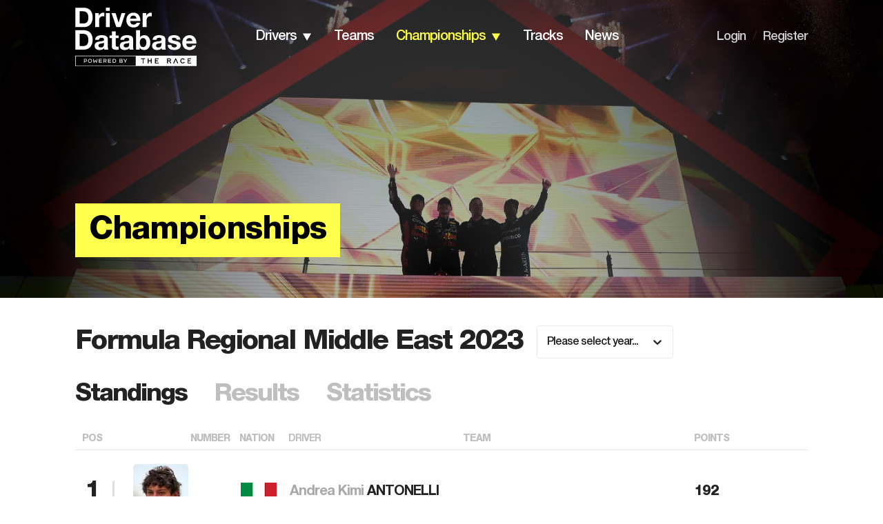

--- FILE ---
content_type: application/javascript; charset=utf-8
request_url: https://fundingchoicesmessages.google.com/f/AGSKWxV2zildWfi4sKn6yPqkBSJVo56XW5tBwlWuKrsaiCAo3oD0cs9GVjETFEu3FHhNFQfY_Bw_2sWZJ8bDEmEFM_otkTh2XdhGP5-j3HM_PfgnT5v52Y36yaYoQNe7PYuz_zRgX9kC6NVTjxtO-K_BzJc-62LmfjyOrbukfZTEKvEAS0mFU-koXiVl-5Tw/__adview_/adflag.&advert_/ad_red./adsvr.
body_size: -1292
content:
window['c507ca87-7b1c-40aa-acca-1211087c86a9'] = true;